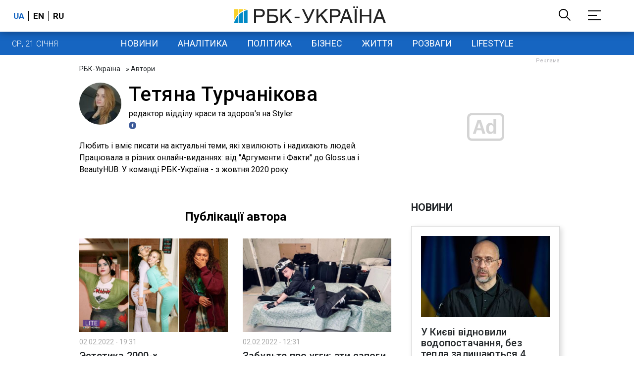

--- FILE ---
content_type: text/html; charset=utf-8
request_url: https://www.google.com/recaptcha/api2/aframe
body_size: 153
content:
<!DOCTYPE HTML><html><head><meta http-equiv="content-type" content="text/html; charset=UTF-8"></head><body><script nonce="CKGLAdZSGh5Vv14T_drveQ">/** Anti-fraud and anti-abuse applications only. See google.com/recaptcha */ try{var clients={'sodar':'https://pagead2.googlesyndication.com/pagead/sodar?'};window.addEventListener("message",function(a){try{if(a.source===window.parent){var b=JSON.parse(a.data);var c=clients[b['id']];if(c){var d=document.createElement('img');d.src=c+b['params']+'&rc='+(localStorage.getItem("rc::a")?sessionStorage.getItem("rc::b"):"");window.document.body.appendChild(d);sessionStorage.setItem("rc::e",parseInt(sessionStorage.getItem("rc::e")||0)+1);localStorage.setItem("rc::h",'1768954824329');}}}catch(b){}});window.parent.postMessage("_grecaptcha_ready", "*");}catch(b){}</script></body></html>

--- FILE ---
content_type: application/javascript; charset=utf-8
request_url: https://fundingchoicesmessages.google.com/f/AGSKWxXWwdrgVI7hqQand6aJnyh-ux9MNQ3TWR6SYmUeRjrGB6195EiMiLHIRvDIdwqJ8GJmeVYaFSDQnodONNMmjm-SBcHSDAEx79oq2Zys_BZU73BSN7gn8kYu0nVRJG-PgViPUzO_OxeNPr2fjerqEIos6gdFljrDDdBa7dvUZRzItgFTyPKewx-x6w==/_/graphics/ad_.ad-sys./adblock.js/adyard./buttonads.
body_size: -1290
content:
window['42a0750e-f92a-4e23-b65a-9b6ca99ceda1'] = true;